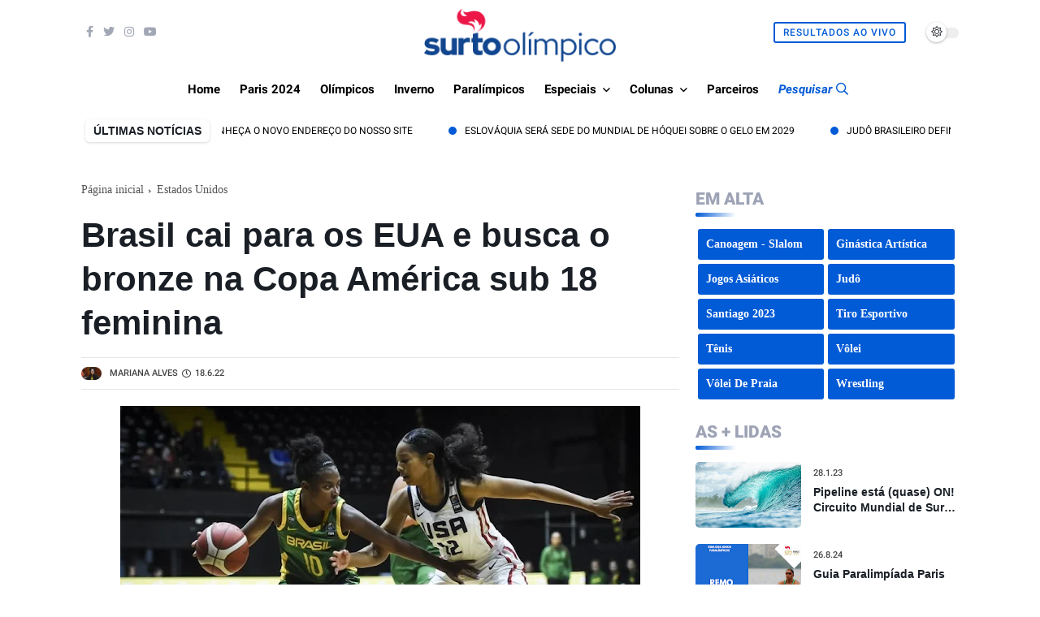

--- FILE ---
content_type: text/html; charset=utf-8
request_url: https://www.google.com/recaptcha/api2/aframe
body_size: 267
content:
<!DOCTYPE HTML><html><head><meta http-equiv="content-type" content="text/html; charset=UTF-8"></head><body><script nonce="3jsnYL8aVOUodWhixoy4xQ">/** Anti-fraud and anti-abuse applications only. See google.com/recaptcha */ try{var clients={'sodar':'https://pagead2.googlesyndication.com/pagead/sodar?'};window.addEventListener("message",function(a){try{if(a.source===window.parent){var b=JSON.parse(a.data);var c=clients[b['id']];if(c){var d=document.createElement('img');d.src=c+b['params']+'&rc='+(localStorage.getItem("rc::a")?sessionStorage.getItem("rc::b"):"");window.document.body.appendChild(d);sessionStorage.setItem("rc::e",parseInt(sessionStorage.getItem("rc::e")||0)+1);localStorage.setItem("rc::h",'1769330896116');}}}catch(b){}});window.parent.postMessage("_grecaptcha_ready", "*");}catch(b){}</script></body></html>